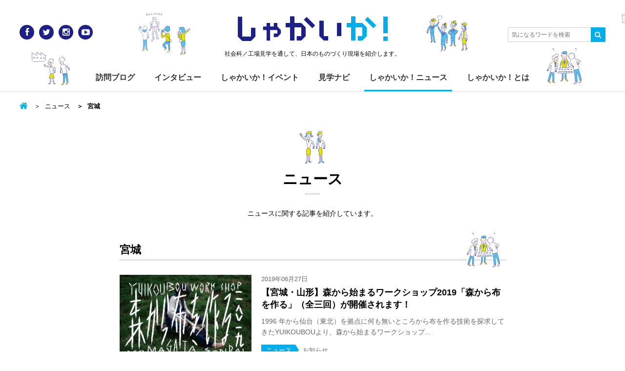

--- FILE ---
content_type: text/html; charset=UTF-8
request_url: https://www.shakaika.jp/news/tag/%E5%AE%AE%E5%9F%8E/
body_size: 8050
content:
<!DOCTYPE html>
<html lang="ja">
<head>
<meta charset="utf-8">
<meta http-equiv="X-UA-Compatible" content="IE=Edge">
<meta name="viewport" content="width=device-width,initial-scale=1.0,minimum-scale=1.0,maximum-scale=1.0,user-scalable=no">

<title>宮城 | しゃかいか！</title>
<meta name='robots' content='max-image-preview:large' />

			<!-- Facebook Pixel Code -->
			<script>
			!function(f,b,e,v,n,t,s){if(f.fbq)return;n=f.fbq=function(){n.callMethod?
			n.callMethod.apply(n,arguments):n.queue.push(arguments)};if(!f._fbq)f._fbq=n;
			n.push=n;n.loaded=!0;n.version='2.0';n.queue=[];t=b.createElement(e);t.async=!0;
			t.src=v;s=b.getElementsByTagName(e)[0];s.parentNode.insertBefore(t,s)}(window,
			document,'script','https://connect.facebook.net/en_US/fbevents.js');
			fbq('init', '' );			fbq('track', 'PageView');

			</script>
			<noscript><img height="1" width="1" style="display:none"
			src="https://www.facebook.com/tr?id=&ev=PageView&noscript=1"
			/></noscript>
			<!-- DO NOT MODIFY -->
			<!-- End Facebook Pixel Code -->

			
<!-- All in One SEO Pack 2.6 by Michael Torbert of Semper Fi Web Design[241,265] -->
<link rel="canonical" href="https://www.shakaika.jp/news/tag/%e5%ae%ae%e5%9f%8e/" />
<!-- /all in one seo pack -->
<link rel='dns-prefetch' href='//s0.wp.com' />
<link rel='dns-prefetch' href='//netdna.bootstrapcdn.com' />
<link rel='dns-prefetch' href='//s.w.org' />
<link rel="alternate" type="application/rss+xml" title="しゃかいか！ &raquo; フィード" href="https://www.shakaika.jp/feed/" />
<link rel="alternate" type="application/rss+xml" title="しゃかいか！ &raquo; コメントフィード" href="https://www.shakaika.jp/comments/feed/" />
<link rel="alternate" type="application/rss+xml" title="しゃかいか！ &raquo; 宮城 タグ のフィード" href="https://www.shakaika.jp/news/tag/%e5%ae%ae%e5%9f%8e/feed/" />
<script type="text/javascript">
window._wpemojiSettings = {"baseUrl":"https:\/\/s.w.org\/images\/core\/emoji\/14.0.0\/72x72\/","ext":".png","svgUrl":"https:\/\/s.w.org\/images\/core\/emoji\/14.0.0\/svg\/","svgExt":".svg","source":{"concatemoji":"https:\/\/www.shakaika.jp\/wp-includes\/js\/wp-emoji-release.min.js?ver=6.0.11"}};
/*! This file is auto-generated */
!function(e,a,t){var n,r,o,i=a.createElement("canvas"),p=i.getContext&&i.getContext("2d");function s(e,t){var a=String.fromCharCode,e=(p.clearRect(0,0,i.width,i.height),p.fillText(a.apply(this,e),0,0),i.toDataURL());return p.clearRect(0,0,i.width,i.height),p.fillText(a.apply(this,t),0,0),e===i.toDataURL()}function c(e){var t=a.createElement("script");t.src=e,t.defer=t.type="text/javascript",a.getElementsByTagName("head")[0].appendChild(t)}for(o=Array("flag","emoji"),t.supports={everything:!0,everythingExceptFlag:!0},r=0;r<o.length;r++)t.supports[o[r]]=function(e){if(!p||!p.fillText)return!1;switch(p.textBaseline="top",p.font="600 32px Arial",e){case"flag":return s([127987,65039,8205,9895,65039],[127987,65039,8203,9895,65039])?!1:!s([55356,56826,55356,56819],[55356,56826,8203,55356,56819])&&!s([55356,57332,56128,56423,56128,56418,56128,56421,56128,56430,56128,56423,56128,56447],[55356,57332,8203,56128,56423,8203,56128,56418,8203,56128,56421,8203,56128,56430,8203,56128,56423,8203,56128,56447]);case"emoji":return!s([129777,127995,8205,129778,127999],[129777,127995,8203,129778,127999])}return!1}(o[r]),t.supports.everything=t.supports.everything&&t.supports[o[r]],"flag"!==o[r]&&(t.supports.everythingExceptFlag=t.supports.everythingExceptFlag&&t.supports[o[r]]);t.supports.everythingExceptFlag=t.supports.everythingExceptFlag&&!t.supports.flag,t.DOMReady=!1,t.readyCallback=function(){t.DOMReady=!0},t.supports.everything||(n=function(){t.readyCallback()},a.addEventListener?(a.addEventListener("DOMContentLoaded",n,!1),e.addEventListener("load",n,!1)):(e.attachEvent("onload",n),a.attachEvent("onreadystatechange",function(){"complete"===a.readyState&&t.readyCallback()})),(e=t.source||{}).concatemoji?c(e.concatemoji):e.wpemoji&&e.twemoji&&(c(e.twemoji),c(e.wpemoji)))}(window,document,window._wpemojiSettings);
</script>
<style type="text/css">
img.wp-smiley,
img.emoji {
	display: inline !important;
	border: none !important;
	box-shadow: none !important;
	height: 1em !important;
	width: 1em !important;
	margin: 0 0.07em !important;
	vertical-align: -0.1em !important;
	background: none !important;
	padding: 0 !important;
}
</style>
	<link rel='stylesheet' id='wp-block-library-css'  href='https://www.shakaika.jp/wp-includes/css/dist/block-library/style.min.css?ver=6.0.11' type='text/css' media='all' />
<style id='global-styles-inline-css' type='text/css'>
body{--wp--preset--color--black: #000000;--wp--preset--color--cyan-bluish-gray: #abb8c3;--wp--preset--color--white: #ffffff;--wp--preset--color--pale-pink: #f78da7;--wp--preset--color--vivid-red: #cf2e2e;--wp--preset--color--luminous-vivid-orange: #ff6900;--wp--preset--color--luminous-vivid-amber: #fcb900;--wp--preset--color--light-green-cyan: #7bdcb5;--wp--preset--color--vivid-green-cyan: #00d084;--wp--preset--color--pale-cyan-blue: #8ed1fc;--wp--preset--color--vivid-cyan-blue: #0693e3;--wp--preset--color--vivid-purple: #9b51e0;--wp--preset--gradient--vivid-cyan-blue-to-vivid-purple: linear-gradient(135deg,rgba(6,147,227,1) 0%,rgb(155,81,224) 100%);--wp--preset--gradient--light-green-cyan-to-vivid-green-cyan: linear-gradient(135deg,rgb(122,220,180) 0%,rgb(0,208,130) 100%);--wp--preset--gradient--luminous-vivid-amber-to-luminous-vivid-orange: linear-gradient(135deg,rgba(252,185,0,1) 0%,rgba(255,105,0,1) 100%);--wp--preset--gradient--luminous-vivid-orange-to-vivid-red: linear-gradient(135deg,rgba(255,105,0,1) 0%,rgb(207,46,46) 100%);--wp--preset--gradient--very-light-gray-to-cyan-bluish-gray: linear-gradient(135deg,rgb(238,238,238) 0%,rgb(169,184,195) 100%);--wp--preset--gradient--cool-to-warm-spectrum: linear-gradient(135deg,rgb(74,234,220) 0%,rgb(151,120,209) 20%,rgb(207,42,186) 40%,rgb(238,44,130) 60%,rgb(251,105,98) 80%,rgb(254,248,76) 100%);--wp--preset--gradient--blush-light-purple: linear-gradient(135deg,rgb(255,206,236) 0%,rgb(152,150,240) 100%);--wp--preset--gradient--blush-bordeaux: linear-gradient(135deg,rgb(254,205,165) 0%,rgb(254,45,45) 50%,rgb(107,0,62) 100%);--wp--preset--gradient--luminous-dusk: linear-gradient(135deg,rgb(255,203,112) 0%,rgb(199,81,192) 50%,rgb(65,88,208) 100%);--wp--preset--gradient--pale-ocean: linear-gradient(135deg,rgb(255,245,203) 0%,rgb(182,227,212) 50%,rgb(51,167,181) 100%);--wp--preset--gradient--electric-grass: linear-gradient(135deg,rgb(202,248,128) 0%,rgb(113,206,126) 100%);--wp--preset--gradient--midnight: linear-gradient(135deg,rgb(2,3,129) 0%,rgb(40,116,252) 100%);--wp--preset--duotone--dark-grayscale: url('#wp-duotone-dark-grayscale');--wp--preset--duotone--grayscale: url('#wp-duotone-grayscale');--wp--preset--duotone--purple-yellow: url('#wp-duotone-purple-yellow');--wp--preset--duotone--blue-red: url('#wp-duotone-blue-red');--wp--preset--duotone--midnight: url('#wp-duotone-midnight');--wp--preset--duotone--magenta-yellow: url('#wp-duotone-magenta-yellow');--wp--preset--duotone--purple-green: url('#wp-duotone-purple-green');--wp--preset--duotone--blue-orange: url('#wp-duotone-blue-orange');--wp--preset--font-size--small: 13px;--wp--preset--font-size--medium: 20px;--wp--preset--font-size--large: 36px;--wp--preset--font-size--x-large: 42px;}.has-black-color{color: var(--wp--preset--color--black) !important;}.has-cyan-bluish-gray-color{color: var(--wp--preset--color--cyan-bluish-gray) !important;}.has-white-color{color: var(--wp--preset--color--white) !important;}.has-pale-pink-color{color: var(--wp--preset--color--pale-pink) !important;}.has-vivid-red-color{color: var(--wp--preset--color--vivid-red) !important;}.has-luminous-vivid-orange-color{color: var(--wp--preset--color--luminous-vivid-orange) !important;}.has-luminous-vivid-amber-color{color: var(--wp--preset--color--luminous-vivid-amber) !important;}.has-light-green-cyan-color{color: var(--wp--preset--color--light-green-cyan) !important;}.has-vivid-green-cyan-color{color: var(--wp--preset--color--vivid-green-cyan) !important;}.has-pale-cyan-blue-color{color: var(--wp--preset--color--pale-cyan-blue) !important;}.has-vivid-cyan-blue-color{color: var(--wp--preset--color--vivid-cyan-blue) !important;}.has-vivid-purple-color{color: var(--wp--preset--color--vivid-purple) !important;}.has-black-background-color{background-color: var(--wp--preset--color--black) !important;}.has-cyan-bluish-gray-background-color{background-color: var(--wp--preset--color--cyan-bluish-gray) !important;}.has-white-background-color{background-color: var(--wp--preset--color--white) !important;}.has-pale-pink-background-color{background-color: var(--wp--preset--color--pale-pink) !important;}.has-vivid-red-background-color{background-color: var(--wp--preset--color--vivid-red) !important;}.has-luminous-vivid-orange-background-color{background-color: var(--wp--preset--color--luminous-vivid-orange) !important;}.has-luminous-vivid-amber-background-color{background-color: var(--wp--preset--color--luminous-vivid-amber) !important;}.has-light-green-cyan-background-color{background-color: var(--wp--preset--color--light-green-cyan) !important;}.has-vivid-green-cyan-background-color{background-color: var(--wp--preset--color--vivid-green-cyan) !important;}.has-pale-cyan-blue-background-color{background-color: var(--wp--preset--color--pale-cyan-blue) !important;}.has-vivid-cyan-blue-background-color{background-color: var(--wp--preset--color--vivid-cyan-blue) !important;}.has-vivid-purple-background-color{background-color: var(--wp--preset--color--vivid-purple) !important;}.has-black-border-color{border-color: var(--wp--preset--color--black) !important;}.has-cyan-bluish-gray-border-color{border-color: var(--wp--preset--color--cyan-bluish-gray) !important;}.has-white-border-color{border-color: var(--wp--preset--color--white) !important;}.has-pale-pink-border-color{border-color: var(--wp--preset--color--pale-pink) !important;}.has-vivid-red-border-color{border-color: var(--wp--preset--color--vivid-red) !important;}.has-luminous-vivid-orange-border-color{border-color: var(--wp--preset--color--luminous-vivid-orange) !important;}.has-luminous-vivid-amber-border-color{border-color: var(--wp--preset--color--luminous-vivid-amber) !important;}.has-light-green-cyan-border-color{border-color: var(--wp--preset--color--light-green-cyan) !important;}.has-vivid-green-cyan-border-color{border-color: var(--wp--preset--color--vivid-green-cyan) !important;}.has-pale-cyan-blue-border-color{border-color: var(--wp--preset--color--pale-cyan-blue) !important;}.has-vivid-cyan-blue-border-color{border-color: var(--wp--preset--color--vivid-cyan-blue) !important;}.has-vivid-purple-border-color{border-color: var(--wp--preset--color--vivid-purple) !important;}.has-vivid-cyan-blue-to-vivid-purple-gradient-background{background: var(--wp--preset--gradient--vivid-cyan-blue-to-vivid-purple) !important;}.has-light-green-cyan-to-vivid-green-cyan-gradient-background{background: var(--wp--preset--gradient--light-green-cyan-to-vivid-green-cyan) !important;}.has-luminous-vivid-amber-to-luminous-vivid-orange-gradient-background{background: var(--wp--preset--gradient--luminous-vivid-amber-to-luminous-vivid-orange) !important;}.has-luminous-vivid-orange-to-vivid-red-gradient-background{background: var(--wp--preset--gradient--luminous-vivid-orange-to-vivid-red) !important;}.has-very-light-gray-to-cyan-bluish-gray-gradient-background{background: var(--wp--preset--gradient--very-light-gray-to-cyan-bluish-gray) !important;}.has-cool-to-warm-spectrum-gradient-background{background: var(--wp--preset--gradient--cool-to-warm-spectrum) !important;}.has-blush-light-purple-gradient-background{background: var(--wp--preset--gradient--blush-light-purple) !important;}.has-blush-bordeaux-gradient-background{background: var(--wp--preset--gradient--blush-bordeaux) !important;}.has-luminous-dusk-gradient-background{background: var(--wp--preset--gradient--luminous-dusk) !important;}.has-pale-ocean-gradient-background{background: var(--wp--preset--gradient--pale-ocean) !important;}.has-electric-grass-gradient-background{background: var(--wp--preset--gradient--electric-grass) !important;}.has-midnight-gradient-background{background: var(--wp--preset--gradient--midnight) !important;}.has-small-font-size{font-size: var(--wp--preset--font-size--small) !important;}.has-medium-font-size{font-size: var(--wp--preset--font-size--medium) !important;}.has-large-font-size{font-size: var(--wp--preset--font-size--large) !important;}.has-x-large-font-size{font-size: var(--wp--preset--font-size--x-large) !important;}
</style>
<link rel='stylesheet' id='contact-form-7-css'  href='https://www.shakaika.jp/wp-content/plugins/contact-form-7/includes/css/styles.css?ver=4.7' type='text/css' media='all' />
<link rel='stylesheet' id='base-css'  href='https://www.shakaika.jp/wp-content/themes/shakaika-2016/assets/css/style.css' type='text/css' media='all' />
<link rel='stylesheet' id='font-css'  href='//netdna.bootstrapcdn.com/font-awesome/4.0.3/css/font-awesome.min.css' type='text/css' media='all' />
<link rel='stylesheet' id='jetpack-widget-social-icons-styles-css'  href='https://www.shakaika.jp/wp-content/plugins/jetpack/modules/widgets/social-icons/social-icons.css?ver=20170506' type='text/css' media='all' />
<link rel='stylesheet' id='jetpack_css-css'  href='https://www.shakaika.jp/wp-content/plugins/jetpack/css/jetpack.css?ver=6.1.5' type='text/css' media='all' />
<script type='text/javascript' src='https://www.shakaika.jp/wp-includes/js/jquery/jquery.min.js?ver=3.6.0' id='jquery-core-js'></script>
<script type='text/javascript' src='https://www.shakaika.jp/wp-includes/js/jquery/jquery-migrate.min.js?ver=3.3.2' id='jquery-migrate-js'></script>
<link rel="https://api.w.org/" href="https://www.shakaika.jp/wp-json/" /><link rel="alternate" type="application/json" href="https://www.shakaika.jp/wp-json/wp/v2/news_tag/2187" /><link rel="EditURI" type="application/rsd+xml" title="RSD" href="https://www.shakaika.jp/xmlrpc.php?rsd" />
<link rel="wlwmanifest" type="application/wlwmanifest+xml" href="https://www.shakaika.jp/wp-includes/wlwmanifest.xml" /> 
<script type="text/javascript">
	window._se_plugin_version = '8.1.9';
</script>

<link rel='dns-prefetch' href='//v0.wordpress.com'/>
<style type='text/css'>img#wpstats{display:none}</style><style>.simplemap img{max-width:none !important;padding:0 !important;margin:0 !important;}.staticmap,.staticmap img{max-width:100% !important;height:auto !important;}.simplemap .simplemap-content{display:none;}</style>
<script>var google_map_api_key = "AIzaSyAWkED5XTrdIcqIu-dz1bywzfDNSEdwtj4";</script>
<!-- BEGIN: WP Social Bookmarking Light HEAD -->


<script>
    (function (d, s, id) {
        var js, fjs = d.getElementsByTagName(s)[0];
        if (d.getElementById(id)) return;
        js = d.createElement(s);
        js.id = id;
        js.src = "//connect.facebook.net/ja_JP/sdk.js#xfbml=1&version=v2.7";
        fjs.parentNode.insertBefore(js, fjs);
    }(document, 'script', 'facebook-jssdk'));
</script>

<style type="text/css">
    .wp_social_bookmarking_light{
    border: 0 !important;
    width: 100%;
    max-width: 430px;
    margin: 0 auto;
}
.wp_social_bookmarking_light div{
    float: left !important;
    border: 0 !important;
    padding: 0 !important;
    margin: 0 5px 0px 0 !important;
    min-height: 30px !important;
    line-height: 18px !important;
    text-indent: 0 !important;
}
.wp_social_bookmarking_light img{
    border: 0 !important;
    padding: 0;
    margin: 0;
    vertical-align: top !important;
}
.wp_social_bookmarking_light_clear{
    clear: both !important;
}
#fb-root{
    display: none;
}
.wsbl_twitter{
    width: 80px;
}
.wsbl_facebook_like iframe{
    max-width: none !important;
}
.wsbl_pinterest a{
    border: 0px !important;
}
</style>
<!-- END: WP Social Bookmarking Light HEAD -->
<meta name="msapplication-tileimage" content="https://www.shakaika.jp/wp-content/themes/shakaika-2016/assets/img/touch_icon.png">
<link rel="icon" href="https://www.shakaika.jp/wp-content/themes/shakaika-2016/assets/img/favicon.png" sizes="32x32">
<link rel="icon" href="https://www.shakaika.jp/wp-content/themes/shakaika-2016/assets/img/touch_icon.png" sizes="192x192">
<link rel="apple-touch-icon-precomposed" href="https://www.shakaika.jp/wp-content/themes/shakaika-2016/assets/img/touch_icon.png">
<script>
  (function(i,s,o,g,r,a,m){i['GoogleAnalyticsObject']=r;i[r]=i[r]||function(){
  (i[r].q=i[r].q||[]).push(arguments)},i[r].l=1*new Date();a=s.createElement(o),
  m=s.getElementsByTagName(o)[0];a.async=1;a.src=g;m.parentNode.insertBefore(a,m)
  })(window,document,'script','//www.google-analytics.com/analytics.js','ga');

  ga('create', 'UA-56537022-1', 'auto');
  ga('send', 'pageview');

</script>
</head>

<body class="archive tax-news_tag term-2187 archive-news">
<div id="fb-root"></div>
<script>(function(d, s, id) {
  var js, fjs = d.getElementsByTagName(s)[0];
  if (d.getElementById(id)) return;
  js = d.createElement(s); js.id = id;
  js.src = "//connect.facebook.net/ja_JP/sdk.js#xfbml=1&version=v2.5&appId=848896638483464";
  fjs.parentNode.insertBefore(js, fjs);
}(document, 'script', 'facebook-jssdk'));</script>

<div id="wrap">
<!-- =====Header====== -->
<header id="header">
<div class="inner">
  <p class="siteLogo"><a href="/">しゃかい<span class="deco">か！</span></a></p>      <p class="siteDescription">社会科／工場見学を通して、日本のものづくり現場を紹介します。</p>
    <a class="menuBtn toggleBtn" href=""><span></span></a>
  <div class="menuList toggleArea">
    <ul id="globalNav">
      <li><a href="/blog/">訪問ブログ</a></li>
      <li><a href="/interview/">インタビュー</a></li>
      <li><a href="/event/">しゃかいか！イベント</a></li>
      <li><a href="/navi/">見学ナビ</a></li>
      <li><a href="/news/">しゃかいか！ニュース</a></li>
      <li><a href="/about/">しゃかいか！とは</a></li>
    </ul>
    <ul class="socialLink clearfix">
      <li class="socialLink_ico"><a href="https://www.facebook.com/shakaika.jp" target="_blank" title="Facebook" class="facebook"><i class="fa fa-facebook"></i></a></li>
      <li class="socialLink_ico"><a href="https://twitter.com/shakaika_jp" target="_blank" title="Twitter" class="twitter"><i class="fa fa-twitter"></i></a></li>
      <li class="socialLink_ico"><a href="http://instagram.com/shakaika.jp/" target="_blank" title="Instagram" class="instagram"><i class="fa fa-instagram"></i></a></li>
      <li class="socialLink_ico"><a href="https://www.youtube.com/user/shakaikajp" target="_blank" title="YouTube" class="youtube"><i class="fa fa-youtube-play"></i></a></li>
    </ul>
  </div><!-- /.menuArea -->

  <a class="searchBtn toggleBtn" href=""><i class="fa fa-search" title="Search"></i></a>
  <div class="searchForm toggleArea">
    <form action="https://www.shakaika.jp/">
      <input class="searchForm_text" type="text" placeholder="気になるワードを検索" value="" name="s" id="s">
      <input type="hidden" name="post_type[]" value="post">
      <input type="hidden" name="post_type[]" value="navi">
      <input type="hidden" name="post_type[]" value="news">
      <input type="hidden" name="post_type[]" value="event">
      <input type="hidden" name="post_type[]" value="interview">
      <button class="searchForm_submit" type="submit"><i class="fa fa-search"></i></button>
    </form>
  </div><!-- /.searchForm -->
</div>
</header>
<!-- ==== /Header==== -->




<main id="container" class="clearfix">
  <div class="inner">
    <div id="contents">
  <ul class="breadcrumb">
    <li class="breadcrumb_home"><a href="https://www.shakaika.jp/"></a></li>

          <li><a href="/news/">ニュース</a></li>
    
          <li class="breadcrumb-active">宮城</li>
      </ul>
    <h1 class="title-l-char"><a href="/news/">ニュース</a> </h1>
  <p class="pageDescription">ニュースに関する記事を紹介しています。</p>

      <p class="title-m-char">宮城</p>
  


  <div class="cards-news">
    <article class="card">
  <a href="https://www.shakaika.jp/news/info/29563/">
    <img width="573" height="382" src="https://www.shakaika.jp/wp-content/plugins/jetpack/modules/lazy-images/images/1x1.trans.gif" class="card_thumbnail wp-post-image" alt="" data-lazy-src="https://www.shakaika.jp/wp-content/uploads/2019/06/yuikoubou_ws_2019_title_02-573x382.jpg" data-lazy-srcset="https://www.shakaika.jp/wp-content/uploads/2019/06/yuikoubou_ws_2019_title_02-573x382.jpg 573w, https://www.shakaika.jp/wp-content/uploads/2019/06/yuikoubou_ws_2019_title_02.jpg 1200w" data-lazy-sizes="(max-width: 573px) 100vw, 573px" />
        <div class="post_head">
      <time datetime="2019-06-27" class="card_date">2019年06月27日</time>
          </div>
    
    <h3 class="card_title">【宮城・山形】森から始まるワークショップ2019「森から布を作る」（全三回）が開催されます！</h3>

    <p class="card_excerpt">1996 年から仙台（東北）を拠点に何も無いところから布を作る技術を探求してきたYUIKOUBOUより、森から始まるワークショップ...</p>    <ul class="card_meta">
      <li class="label_parent">ニュース</li>

              <li class="label">お知らせ</li>
          </ul>
  </a>
</article>
  </div>
  <div class="searchNav searchNav-category">
<h3 class="searchNav_title">カテゴリーから探す</h3><ul class="searchNav-category_list clearfix">	<li class="cat-item cat-item-828"><a href="https://www.shakaika.jp/news/info/">お知らせ</a>
</li>
	<li class="cat-item cat-item-829"><a href="https://www.shakaika.jp/news/topics/">トピックス</a>
</li>
</ul></div>


  <div class="searchNav searchNav-tags">
    <h3 class="searchNav_title">キーワードから探す</h3>
    <div class="searchNav-tags_list">
      <span class="label_tag"><a href="https://www.shakaika.jp/news/tag/%e8%ab%8f%e8%a8%aa%e5%b8%82/" class="tag-cloud-link tag-link-3102 tag-link-position-1" style="font-size: 1.3rem;" aria-label="諏訪市 (2個の項目)">諏訪市</a></span><span class="label_tag"><a href="https://www.shakaika.jp/news/tag/%e4%bc%9a%e6%b4%a5/" class="tag-cloud-link tag-link-3118 tag-link-position-2" style="font-size: 1.3rem;" aria-label="会津 (1個の項目)">会津</a></span><span class="label_tag"><a href="https://www.shakaika.jp/news/tag/%e5%88%ba%e7%b9%8d/" class="tag-cloud-link tag-link-3079 tag-link-position-3" style="font-size: 1.3rem;" aria-label="刺繍 (1個の項目)">刺繍</a></span><span class="label_tag"><a href="https://www.shakaika.jp/news/tag/%e9%9b%b2%e4%bb%99/" class="tag-cloud-link tag-link-3050 tag-link-position-4" style="font-size: 1.3rem;" aria-label="雲仙 (1個の項目)">雲仙</a></span><span class="label_tag"><a href="https://www.shakaika.jp/news/tag/%e9%96%a2%e3%81%ae%e5%b7%a5%e5%a0%b4%e5%8f%82%e8%a6%b3%e6%97%a5/" class="tag-cloud-link tag-link-3004 tag-link-position-5" style="font-size: 1.3rem;" aria-label="関の工場参観日 (1個の項目)">関の工場参観日</a></span><span class="label_tag"><a href="https://www.shakaika.jp/news/tag/kogei/" class="tag-cloud-link tag-link-2980 tag-link-position-6" style="font-size: 1.3rem;" aria-label="KOGEI (1個の項目)">KOGEI</a></span><span class="label_tag"><a href="https://www.shakaika.jp/news/tag/the-campus/" class="tag-cloud-link tag-link-2942 tag-link-position-7" style="font-size: 1.3rem;" aria-label="THE CAMPUS (1個の項目)">THE CAMPUS</a></span><span class="label_tag"><a href="https://www.shakaika.jp/news/tag/%e7%aa%af%e6%a5%ad/" class="tag-cloud-link tag-link-2913 tag-link-position-8" style="font-size: 1.3rem;" aria-label="窯業 (1個の項目)">窯業</a></span><span class="label_tag"><a href="https://www.shakaika.jp/news/tag/pass-the-baton/" class="tag-cloud-link tag-link-2895 tag-link-position-9" style="font-size: 1.3rem;" aria-label="PASS THE BATON (1個の項目)">PASS THE BATON</a></span><span class="label_tag"><a href="https://www.shakaika.jp/news/tag/%e5%9c%b0%e5%9f%9f%e3%81%a5%e3%81%8f%e3%82%8a/" class="tag-cloud-link tag-link-2866 tag-link-position-10" style="font-size: 1.3rem;" aria-label="地域づくり (1個の項目)">地域づくり</a></span>    </div>
  </div>


  <p class="archiveNav back"><a href="/news/" class="btn btn-large btn-back">ニュース一覧へもどる</a></p>
    </div><!-- /#contents -->
  </div>
</main>
<!-- ==== /Container==== -->

<!-- =====Footer====== -->
<footer id="footer">
  <div class="footerUtility">
  <div class="inner">
    <div class="navArea clearfix">
      <div class="navArea_logo">
        <p class="siteLogo"><a href="/">しゃかい<span class="deco">か！</span></a></p>
        <p class="siteDescription">社会科／工場見学を通して、<br>日本のものづくり現場を紹介します。</p>
      </div>
      <ul class="navArea_list">
        <li><a href="/blog/">訪問ブログ</a></li>
        <li><a href="/interview/">インタビュー</a></li>
        <li><a href="/event/">しゃかいか！イベント</a></li>
        <li><a href="/navi/">見学ナビ</a></li>
        <li><a href="/news/">しゃかいか！ニュース</a></li>
        <li><a href="/about/">しゃかいか！とは</a></li>
      </ul>
    </div><!-- /.navArea -->

    <div class="snsArea clearfix">
      <!--<div class="snsArea_box fb">
        <div class="fb-page" data-href="https://www.facebook.com/shakaika.jp/" data-tabs="timeline" data-width="345" data-height="200" data-small-header="false" data-adapt-container-width="true" data-hide-cover="false" data-show-facepile="true"><div class="fb-xfbml-parse-ignore"><blockquote cite="https://www.facebook.com/shakaika.jp/"><a href="https://www.facebook.com/shakaika.jp/">しゃかいか！</a></blockquote></div></div>-->
      </div><!-- /.snsArea_box -->
      <div class="snsArea_box tw">
        <a class="twitter-timeline" href="https://twitter.com/shakaika_jp" data-widget-id="532482030546583552" width="345" height="200">@shakaika_jpさんのツイート</a>
        <script>!function(d,s,id){var js,fjs=d.getElementsByTagName(s)[0],p=/^http:/.test(d.location)?'http':'https';if(!d.getElementById(id)){js=d.createElement(s);js.id=id;js.src=p+"://platform.twitter.com/widgets.js";fjs.parentNode.insertBefore(js,fjs);}}(document,"script","twitter-wjs");</script>
      </div><!-- /.snsArea_box -->
    </div><!-- /.snsArea -->
  </div>
  </div><!-- /.footerUtility -->

  <div class="footerAbout">
  <div class="inner">
    <ul class="footerAbout_link">
      <li><a href="/inquiry/">お問い合わせ</a></li>
      <li><a href="/about/#company">運営会社</a></li>
      <li><a href="/privacy/">プライバシーポリシー</a></li>
    </ul>
    <p class="footerAbout_copyright">
      <small>&copy; <a href="https://www.shakaika.jp">shakaika</a>. all rights reserved.</small>
    </p>
  </div>
  </div><!-- /.footerAbout -->

</footer>
<!-- ==== /Footer==== -->
</div><!-- /#wrap -->

	<div style="display:none">
	</div>

<!-- BEGIN: WP Social Bookmarking Light FOOTER -->
    <script>!function(d,s,id){var js,fjs=d.getElementsByTagName(s)[0],p=/^http:/.test(d.location)?'http':'https';if(!d.getElementById(id)){js=d.createElement(s);js.id=id;js.src=p+'://platform.twitter.com/widgets.js';fjs.parentNode.insertBefore(js,fjs);}}(document, 'script', 'twitter-wjs');</script>


<!-- END: WP Social Bookmarking Light FOOTER -->
<script type='text/javascript' src='https://www.shakaika.jp/wp-content/plugins/contact-form-7/includes/js/jquery.form.min.js?ver=3.51.0-2014.06.20' id='jquery-form-js'></script>
<script type='text/javascript' id='contact-form-7-js-extra'>
/* <![CDATA[ */
var _wpcf7 = {"recaptcha":{"messages":{"empty":"\u3042\u306a\u305f\u304c\u30ed\u30dc\u30c3\u30c8\u3067\u306f\u306a\u3044\u3053\u3068\u3092\u8a3c\u660e\u3057\u3066\u304f\u3060\u3055\u3044\u3002"}}};
/* ]]> */
</script>
<script type='text/javascript' src='https://www.shakaika.jp/wp-content/plugins/contact-form-7/includes/js/scripts.js?ver=4.7' id='contact-form-7-js'></script>
<script type='text/javascript' src='https://s0.wp.com/wp-content/js/devicepx-jetpack.js?ver=202548' id='devicepx-js'></script>
<script type='text/javascript' src='https://www.shakaika.jp/wp-content/themes/shakaika-2016/assets/js/script.js' id='js-common-js'></script>
<script type='text/javascript' src='https://www.shakaika.jp/wp-content/plugins/jetpack/_inc/build/lazy-images/js/lazy-images.min.js?ver=6.1.5' id='jetpack-lazy-images-js'></script>
<script type='text/javascript' id='fca_pc_client_js-js-extra'>
/* <![CDATA[ */
var fcaPcEvents = [];
var fcaPcDebug = {"debug":""};
var fcaPcPost = {"title":"\u3010\u5bae\u57ce\u30fb\u5c71\u5f62\u3011\u68ee\u304b\u3089\u59cb\u307e\u308b\u30ef\u30fc\u30af\u30b7\u30e7\u30c3\u30d72019\u300c\u68ee\u304b\u3089\u5e03\u3092\u4f5c\u308b\u300d\uff08\u5168\u4e09\u56de\uff09\u304c\u958b\u50ac\u3055\u308c\u307e\u3059\uff01","type":"news","id":"29563","categories":[],"utm_support":"","user_parameters":"","edd_delay":"0","woo_delay":"0","edd_enabled":"","woo_enabled":"","video_enabled":""};
/* ]]> */
</script>
<script type='text/javascript' src='https://www.shakaika.jp/wp-content/plugins/facebook-conversion-pixel/pixel-cat.min.js?ver=2.5.6' id='fca_pc_client_js-js'></script>
<script type='text/javascript' src='https://www.shakaika.jp/wp-content/plugins/facebook-conversion-pixel/video.compiled.js?ver=6.0.11' id='fca_pc_video_js-js'></script>
<script type='text/javascript' src='https://stats.wp.com/e-202548.js' async='async' defer='defer'></script>
<script type='text/javascript'>
	_stq = window._stq || [];
	_stq.push([ 'view', {v:'ext',j:'1:6.1.5',blog:'104193997',post:'0',tz:'9',srv:'www.shakaika.jp'} ]);
	_stq.push([ 'clickTrackerInit', '104193997', '0' ]);
</script>

</body>
</html>
